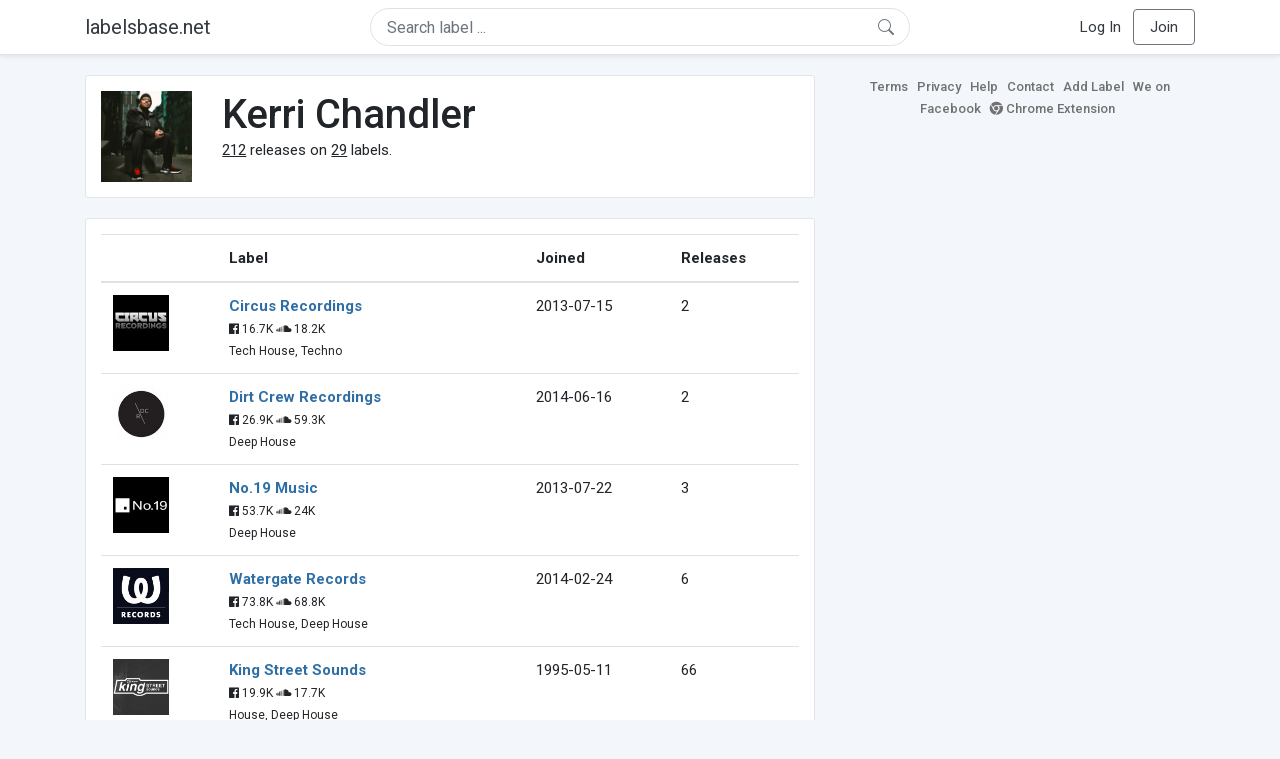

--- FILE ---
content_type: text/html; charset=UTF-8
request_url: https://labelsbase.net/artist/15788
body_size: 6637
content:
<!DOCTYPE html>
<html lang="en">
<head>
    <title>Kerri Chandler</title>

    <meta http-equiv="Content-Type" content="text/html;charset=UTF-8">
    <meta name="viewport" content="width=device-width, initial-scale=1.0">
    <meta name="csrf-token" content="oq6GnHKREUN4N4XznkGtRUCGZDMjAepvB7Yub4IA">

    
    <link rel="stylesheet" href="https://stackpath.bootstrapcdn.com/bootstrap/4.5.0/css/bootstrap.min.css"
          integrity="sha384-9aIt2nRpC12Uk9gS9baDl411NQApFmC26EwAOH8WgZl5MYYxFfc+NcPb1dKGj7Sk" crossorigin="anonymous">
    <link rel="stylesheet" href="https://maxcdn.bootstrapcdn.com/font-awesome/4.7.0/css/font-awesome.min.css">
    <link rel="stylesheet"
          href="https://fonts.googleapis.com/css?family=Roboto:300,400,500,700&subset=cyrillic&display=swap">
    <link rel="stylesheet" href="/css/style.css?v=1602005775"/>

    <link rel="icon" type="image/png" href="/favicon-16.png" sizes="16x16">
    <link rel="icon" type="image/png" href="/favicon-32.png" sizes="32x32">
    <link rel="icon" type="image/png" href="/favicon-96.png" sizes="96x96">

    <style>[wire\:loading] {display: none;}[wire\:offline] {display: none;}[wire\:dirty]:not(textarea):not(input):not(select) {display: none;}</style>

    </head>
<body>

<div class="side_menu">
    <div class="close_menu pointer" onclick="$('.side_menu').toggleClass('side_menu_toggle')">×</div>

            <a href="https://labelsbase.net/login"><i class="fa fa-sign-in fa-fw"></i> Log In</a>
        <a href="https://labelsbase.net/join"><i class="fa fa-user-plus fa-fw"></i> Join</a>
    </div>

<div class="bg-white border-bottom shadow-sm p-2 fixed-top">
    <div class="container">
        <div class="row row-fluid">
            <div class="col-lg-3 col-2 my-auto" id="nav-brand">
                <a class="navbar-brand p-0 text-dark d-none d-lg-inline-block" href="/">
                    labelsbase.net
                </a>
                <a class="text-dark d-inline-block d-lg-none" href="/">
                    <i class="fa fa-home" style="font-size: 23px;"></i>
                </a>
            </div>
            <div class="col-lg-6 col-md-8 col-8 my-auto" id="nav-search">
                                    <div wire:initial-data="{&quot;id&quot;:&quot;mrH7FeEYi8r0t1FygYiB&quot;,&quot;name&quot;:&quot;search-dropdown&quot;,&quot;redirectTo&quot;:false,&quot;locale&quot;:&quot;en&quot;,&quot;events&quot;:[],&quot;eventQueue&quot;:[],&quot;dispatchQueue&quot;:[],&quot;data&quot;:{&quot;q&quot;:null},&quot;children&quot;:[],&quot;checksum&quot;:&quot;5dc6259859a3925bca2ce2983b5af753d7cf46932c75d8f4e767da47a4f18695&quot;}" wire:id="mrH7FeEYi8r0t1FygYiB" class="position-relative">
    <form method="get" action="https://labelsbase.net">
        <div class="position-absolute"
             style="right: 1rem; top: 50%; width: 16px; height: 16px; transform: translateY(-50%);">

            <div class="">
                <div wire:loading.remove>
                    <svg width="16px" height="16px" style="vertical-align: baseline; fill: #6c757d;" viewBox="0 0 16 16"
                         xmlns="http://www.w3.org/2000/svg">
                        <path fill-rule="evenodd"
                              d="M10.442 10.442a1 1 0 0 1 1.415 0l3.85 3.85a1 1 0 0 1-1.414 1.415l-3.85-3.85a1 1 0 0 1 0-1.415z"/>
                        <path fill-rule="evenodd"
                              d="M6.5 12a5.5 5.5 0 1 0 0-11 5.5 5.5 0 0 0 0 11zM13 6.5a6.5 6.5 0 1 1-13 0 6.5 6.5 0 0 1 13 0z"/>
                    </svg>
                </div>
            </div>

            <div wire:loading>
                <div class="spinner-grow text-light" role="status"
                     style="vertical-align: unset; width: 16px; height: 16px;">
                </div>
            </div>

                    </div>

        <input class="form-control border px-3 rounded-pill "
               type="text"
               name="q"
               wire:model="q"
               value=""
               id="q"
               placeholder="Search label ..."
               autocomplete="off">

                                </form>
</div>                            </div>
            <div class="col-lg-3 col-2 my-auto text-right" id="nav-menu">
                <div class="text-dark d-inline-block d-lg-none bars-button pointer">☰</div>
                <div class="d-none d-lg-inline-block">
                                            <a class="text-dark" href="https://labelsbase.net/login">Log In</a>
                        <a class="text-dark ml-2 p-2 px-3 border border-secondary rounded" href="https://labelsbase.net/join">Join</a>
                                    </div>
            </div>
        </div>
    </div>
</div>

<div class="container">
        <div class="row row-fluid">
        <div class="col-md-8">
            <div class="block-content">
                <div class="row">
                    <div class="col-lg-2 col-md-2 col-sm-2 col-xs-3">
                        <img style="width: 100%;" src="https://i.scdn.co/image/23a591881dacf2747a9ed002a5ae47705d0dd982" alt="Kerri Chandler">
                    </div>
                    <div class="col-lg-10 col-md-10 col-sm-10 col-xs-9">
                        <h1>Kerri Chandler</h1>
                        <br>

                        <div>
                            <u>212</u> releases on <u>29</u> labels.
                        </div>
                    </div>
                </div>
            </div>

            <div class="block-content">
                <table class="table" style="margin-bottom: 0;">
                    <thead>
                    <tr>
                        <th></th>
                        <th>Label</th>
                        <th>Joined</th>
                        <th>Releases</th>
                    </tr>
                    </thead>
                    <tbody>
                                            <tr>
                            <td>
                                <img src="https://d1fuks2cnuq5t9.cloudfront.net/i/110x110/y2BrUwGrVJsp2rf5uKVpjK2Z57oiqwtTW26sX1cA.jpg" alt="Circus Recordings" title="Circus Recordings" width="56" height="56">
                            </td>
                            <td>
                                <b><a href="https://labelsbase.net/circus-recordings">Circus Recordings</a></b>
                                                                <br>

                                                                    <small>
                                                                                    <i class="fa fa-facebook-official"></i> 16.7K
                                        
                                                                                    <i class="fa fa-soundcloud"></i> 18.2K
                                                                            </small>
                                    <br>
                                                                <small>Tech House, Techno</small>
                            </td>
                            <td>2013-07-15</td>
                            <td>2</td>
                        </tr>
                                            <tr>
                            <td>
                                <img src="https://d1fuks2cnuq5t9.cloudfront.net/i/110x110/GpkUjyTSvXlgQr4Q5YeoNp64RM92UA3H4fpK9SQy.jpg" alt="Dirt Crew Recordings" title="Dirt Crew Recordings" width="56" height="56">
                            </td>
                            <td>
                                <b><a href="https://labelsbase.net/dirt-crew-recordings">Dirt Crew Recordings</a></b>
                                                                <br>

                                                                    <small>
                                                                                    <i class="fa fa-facebook-official"></i> 26.9K
                                        
                                                                                    <i class="fa fa-soundcloud"></i> 59.3K
                                                                            </small>
                                    <br>
                                                                <small>Deep House</small>
                            </td>
                            <td>2014-06-16</td>
                            <td>2</td>
                        </tr>
                                            <tr>
                            <td>
                                <img src="https://d1fuks2cnuq5t9.cloudfront.net/i/110x110/3ZvNnyWzQPAzWzGaqtt6gjERitydV00RuZaiedYA.jpg" alt="No.19 Music" title="No.19 Music" width="56" height="56">
                            </td>
                            <td>
                                <b><a href="https://labelsbase.net/no-19-music">No.19 Music</a></b>
                                                                <br>

                                                                    <small>
                                                                                    <i class="fa fa-facebook-official"></i> 53.7K
                                        
                                                                                    <i class="fa fa-soundcloud"></i> 24K
                                                                            </small>
                                    <br>
                                                                <small>Deep House</small>
                            </td>
                            <td>2013-07-22</td>
                            <td>3</td>
                        </tr>
                                            <tr>
                            <td>
                                <img src="https://d1fuks2cnuq5t9.cloudfront.net/i/110x110/b6H6UwJJpMcXqjEceAglQpuHjS5lSvR88IjxClc9.jpg" alt="Watergate Records" title="Watergate Records" width="56" height="56">
                            </td>
                            <td>
                                <b><a href="https://labelsbase.net/watergate-records">Watergate Records</a></b>
                                                                <br>

                                                                    <small>
                                                                                    <i class="fa fa-facebook-official"></i> 73.8K
                                        
                                                                                    <i class="fa fa-soundcloud"></i> 68.8K
                                                                            </small>
                                    <br>
                                                                <small>Tech House, Deep House</small>
                            </td>
                            <td>2014-02-24</td>
                            <td>6</td>
                        </tr>
                                            <tr>
                            <td>
                                <img src="https://d1fuks2cnuq5t9.cloudfront.net/i/110x110/naG4SwogXfSz8Aptx6ZhvblT8kHyBF5EaNhn5EQt.jpg" alt="King Street Sounds" title="King Street Sounds" width="56" height="56">
                            </td>
                            <td>
                                <b><a href="https://labelsbase.net/king-street-sounds">King Street Sounds</a></b>
                                                                <br>

                                                                    <small>
                                                                                    <i class="fa fa-facebook-official"></i> 19.9K
                                        
                                                                                    <i class="fa fa-soundcloud"></i> 17.7K
                                                                            </small>
                                    <br>
                                                                <small>House, Deep House</small>
                            </td>
                            <td>1995-05-11</td>
                            <td>66</td>
                        </tr>
                                            <tr>
                            <td>
                                <img src="https://d1fuks2cnuq5t9.cloudfront.net/i/110x110/GDvW9aqWsRH7JKypS2CqPVUvrOszO9exI0CSlJXu.jpg" alt="Large Music" title="Large Music" width="56" height="56">
                            </td>
                            <td>
                                <b><a href="https://labelsbase.net/large-music">Large Music</a></b>
                                                                <br>

                                                                    <small>
                                                                                    <i class="fa fa-facebook-official"></i> 14.8K
                                        
                                                                                    <i class="fa fa-soundcloud"></i> 11.5K
                                                                            </small>
                                    <br>
                                                                <small>Deep House, House</small>
                            </td>
                            <td>1998-04-03</td>
                            <td>30</td>
                        </tr>
                                            <tr>
                            <td>
                                <img src="https://d1fuks2cnuq5t9.cloudfront.net/i/110x110/xmFXZ4NY8spA2KGNP9H26VcrCye0iclOodqb42NP.jpg" alt="Madhouse Records" title="Madhouse Records" width="56" height="56">
                            </td>
                            <td>
                                <b><a href="https://labelsbase.net/madhouse-records">Madhouse Records</a></b>
                                                                <br>

                                                                    <small>
                                        
                                                                                    <i class="fa fa-soundcloud"></i> 18.8K
                                                                            </small>
                                    <br>
                                                                <small>House, Deep House</small>
                            </td>
                            <td>1992-05-18</td>
                            <td>28</td>
                        </tr>
                                            <tr>
                            <td>
                                <img src="https://d1fuks2cnuq5t9.cloudfront.net/i/110x110/c46whDFvbpXJAUG3eVzGw9gxFgGfeugZPz2Sn37c.jpg" alt="Lapsus Music" title="Lapsus Music" width="56" height="56">
                            </td>
                            <td>
                                <b><a href="https://labelsbase.net/lapsus-music">Lapsus Music</a></b>
                                                                <br>

                                                                    <small>
                                                                                    <i class="fa fa-facebook-official"></i> 19.3K
                                        
                                                                                    <i class="fa fa-soundcloud"></i> 16.3K
                                                                            </small>
                                    <br>
                                                                <small>Tech House</small>
                            </td>
                            <td>2010-11-16</td>
                            <td>5</td>
                        </tr>
                                            <tr>
                            <td>
                                <img src="https://d1fuks2cnuq5t9.cloudfront.net/i/110x110/VyfxqHsV1MddaqYIbPVFQk2pIYxMYSE8U5iCthxr.jpg" alt="This And That" title="This And That" width="56" height="56">
                            </td>
                            <td>
                                <b><a href="https://labelsbase.net/this-and-that">This And That</a></b>
                                                                <br>

                                                                    <small>
                                                                                    <i class="fa fa-facebook-official"></i> 15.2K
                                        
                                                                                    <i class="fa fa-soundcloud"></i> 8.8K
                                                                            </small>
                                    <br>
                                                                <small>Tech House</small>
                            </td>
                            <td>2018-12-14</td>
                            <td>1</td>
                        </tr>
                                            <tr>
                            <td>
                                <img src="https://d1fuks2cnuq5t9.cloudfront.net/i/110x110/vrumsbBKnKr7IMXYdFCXro7b0wuJxlYKcLkB9t1W.jpg" alt="Tresor" title="Tresor" width="56" height="56">
                            </td>
                            <td>
                                <b><a href="https://labelsbase.net/tresor">Tresor</a></b>
                                                                <br>

                                                                    <small>
                                                                                    <i class="fa fa-facebook-official"></i> 259.7K
                                        
                                                                                    <i class="fa fa-soundcloud"></i> 72.9K
                                                                            </small>
                                    <br>
                                                                <small>Techno</small>
                            </td>
                            <td>2012-11-19</td>
                            <td>1</td>
                        </tr>
                                            <tr>
                            <td>
                                <img src="https://d1fuks2cnuq5t9.cloudfront.net/i/110x110/338htXbxV0JnKwerANLv0jcLW2xm8ikAINZAbzHg.jpg" alt="Ibadan Records" title="Ibadan Records" width="56" height="56">
                            </td>
                            <td>
                                <b><a href="https://labelsbase.net/ibadan-records-5066">Ibadan Records</a></b>
                                                                    <i class="fa fa-check-circle" style="color: #3b91e4;" aria-hidden="true"></i>
                                                                <br>

                                                                    <small>
                                                                                    <i class="fa fa-facebook-official"></i> 91K
                                        
                                                                                    <i class="fa fa-soundcloud"></i> 22.1K
                                                                            </small>
                                    <br>
                                                                <small>Deep House, House</small>
                            </td>
                            <td>1996-01-01</td>
                            <td>34</td>
                        </tr>
                                            <tr>
                            <td>
                                <img src="https://d1fuks2cnuq5t9.cloudfront.net/i/110x110/YOoajGyoMRxYsPdbbXFQyxEE1FMRebDHa1UdwIfw.jpg" alt="Virgin EMI Records" title="Virgin EMI Records" width="56" height="56">
                            </td>
                            <td>
                                <b><a href="https://labelsbase.net/virgin-emi-records">Virgin EMI Records</a></b>
                                                                <br>

                                                                    <small>
                                                                                    <i class="fa fa-facebook-official"></i> 60.3K
                                        
                                                                            </small>
                                    <br>
                                                                <small>Electronica, Dubstep</small>
                            </td>
                            <td>2016-07-15</td>
                            <td>1</td>
                        </tr>
                                            <tr>
                            <td>
                                <img src="https://d1fuks2cnuq5t9.cloudfront.net/i/110x110/eoRuPZ2VD4w6rZA7VvIvyBerdYtNZ9kVC6CHEk2o.jpg" alt="Deeply Rooted" title="Deeply Rooted" width="56" height="56">
                            </td>
                            <td>
                                <b><a href="https://labelsbase.net/deeply-rooted">Deeply Rooted</a></b>
                                                                <br>

                                                                    <small>
                                                                                    <i class="fa fa-facebook-official"></i> 8.9K
                                        
                                                                                    <i class="fa fa-soundcloud"></i> 14.8K
                                                                            </small>
                                    <br>
                                                                <small>Techno</small>
                            </td>
                            <td></td>
                            <td></td>
                        </tr>
                                            <tr>
                            <td>
                                <img src="https://d1fuks2cnuq5t9.cloudfront.net/i/110x110/CnBRLL47ZwaMvhLG9cewnv4sQZuXzAnUIEFJ5XQS.jpg" alt="Ultra" title="Ultra" width="56" height="56">
                            </td>
                            <td>
                                <b><a href="https://labelsbase.net/ultra">Ultra</a></b>
                                                                <br>

                                                                    <small>
                                                                                    <i class="fa fa-facebook-official"></i> 2.7M
                                        
                                                                                    <i class="fa fa-soundcloud"></i> 339K
                                                                            </small>
                                    <br>
                                                                <small>House, Progressive House</small>
                            </td>
                            <td>2016-07-22</td>
                            <td>1</td>
                        </tr>
                                            <tr>
                            <td>
                                <img src="https://d1fuks2cnuq5t9.cloudfront.net/i/110x110/WJ9EUjs9tHfcbu8UXMQBAn9GLoIOKZrps97XlSud.jpg" alt="Crosstown Rebels" title="Crosstown Rebels" width="56" height="56">
                            </td>
                            <td>
                                <b><a href="https://labelsbase.net/crosstown-rebels">Crosstown Rebels</a></b>
                                                                <br>

                                                                    <small>
                                                                                    <i class="fa fa-facebook-official"></i> 167.4K
                                        
                                                                                    <i class="fa fa-soundcloud"></i> 143.8K
                                                                            </small>
                                    <br>
                                                                <small>Deep House, Tech House</small>
                            </td>
                            <td>2016-01-22</td>
                            <td>1</td>
                        </tr>
                                            <tr>
                            <td>
                                <img src="https://d1fuks2cnuq5t9.cloudfront.net/i/110x110/pHX179LOlMQxJPNQTMgIiuUT6XKRo2CWYfBZe4iY.jpg" alt="Hot Creations" title="Hot Creations" width="56" height="56">
                            </td>
                            <td>
                                <b><a href="https://labelsbase.net/hot-creations">Hot Creations</a></b>
                                                                <br>

                                                                    <small>
                                                                                    <i class="fa fa-facebook-official"></i> 334.1K
                                        
                                                                                    <i class="fa fa-soundcloud"></i> 241.5K
                                                                            </small>
                                    <br>
                                                                <small>Deep House, Tech House</small>
                            </td>
                            <td>2016-06-03</td>
                            <td>1</td>
                        </tr>
                                            <tr>
                            <td>
                                <img src="https://d1fuks2cnuq5t9.cloudfront.net/i/110x110/MreKqTJ7zjlVLfSwqhFmP0ZL6QrSouXKssFIhiXS.jpg" alt="Moon Harbour Recordings" title="Moon Harbour Recordings" width="56" height="56">
                            </td>
                            <td>
                                <b><a href="https://labelsbase.net/moon-harbour-recordings">Moon Harbour Recordings</a></b>
                                                                <br>

                                                                    <small>
                                                                                    <i class="fa fa-facebook-official"></i> 56K
                                        
                                                                                    <i class="fa fa-soundcloud"></i> 55.3K
                                                                            </small>
                                    <br>
                                                                <small>Tech House</small>
                            </td>
                            <td>2014-04-16</td>
                            <td>3</td>
                        </tr>
                                            <tr>
                            <td>
                                <img src="https://d1fuks2cnuq5t9.cloudfront.net/i/110x110/kZMvFUuADOeA9yx6Dbi3CxVFX2wMH9B6h4fb8XC2.jpg" alt="Piston Recordings" title="Piston Recordings" width="56" height="56">
                            </td>
                            <td>
                                <b><a href="https://labelsbase.net/piston-recordings">Piston Recordings</a></b>
                                                                <br>

                                                                    <small>
                                                                                    <i class="fa fa-facebook-official"></i> 13.4K
                                        
                                                                                    <i class="fa fa-soundcloud"></i> 459
                                                                            </small>
                                    <br>
                                                                <small>Deep House</small>
                            </td>
                            <td>2013-06-03</td>
                            <td>1</td>
                        </tr>
                                            <tr>
                            <td>
                                <img src="https://d1fuks2cnuq5t9.cloudfront.net/i/110x110/LfglWFLhnu8ObGFrvLDLGqZQ8LvphbpV9b5y1Yql.jpg" alt="Clubstar" title="Clubstar" width="56" height="56">
                            </td>
                            <td>
                                <b><a href="https://labelsbase.net/clubstar">Clubstar</a></b>
                                                                <br>

                                                                    <small>
                                                                                    <i class="fa fa-facebook-official"></i> 3.1K
                                        
                                                                            </small>
                                    <br>
                                                                <small>House</small>
                            </td>
                            <td>2015-10-30</td>
                            <td>1</td>
                        </tr>
                                            <tr>
                            <td>
                                <img src="https://d1fuks2cnuq5t9.cloudfront.net/i/110x110/D4SYutnbQvQwouPiWiFTdYBpUgpgm7En2oyftzPe.jpg" alt="Defected" title="Defected" width="56" height="56">
                            </td>
                            <td>
                                <b><a href="https://labelsbase.net/defected">Defected</a></b>
                                                                <br>

                                                                    <small>
                                                                                    <i class="fa fa-facebook-official"></i> 705.5K
                                        
                                                                                    <i class="fa fa-soundcloud"></i> 385.8K
                                                                            </small>
                                    <br>
                                                                <small>House, Deep House</small>
                            </td>
                            <td>2013-07-21</td>
                            <td>7</td>
                        </tr>
                                            <tr>
                            <td>
                                <img src="https://d1fuks2cnuq5t9.cloudfront.net/i/110x110/N89PeYb8W2lUbMUIxjXC5TnwWlOhkPnFEyWfTfSh.jpg" alt="Simma Black" title="Simma Black" width="56" height="56">
                            </td>
                            <td>
                                <b><a href="https://labelsbase.net/simma-black">Simma Black</a></b>
                                                                <br>

                                                                    <small>
                                                                                    <i class="fa fa-facebook-official"></i> 12.7K
                                        
                                                                                    <i class="fa fa-soundcloud"></i> 67.4K
                                                                            </small>
                                    <br>
                                                                <small>House, Deep House</small>
                            </td>
                            <td>2018-03-02</td>
                            <td>1</td>
                        </tr>
                                            <tr>
                            <td>
                                <img src="https://d1fuks2cnuq5t9.cloudfront.net/i/110x110/I4sP95Q7wy0vhagmUgFRlSHHpy4Pn1na1EUuVN2g.jpg" alt="LW Recordings" title="LW Recordings" width="56" height="56">
                            </td>
                            <td>
                                <b><a href="https://labelsbase.net/lw-recordings">LW Recordings</a></b>
                                                                <br>

                                                                    <small>
                                                                                    <i class="fa fa-facebook-official"></i> 5.6K
                                        
                                                                            </small>
                                    <br>
                                                                <small>Techno, House</small>
                            </td>
                            <td>2018-12-24</td>
                            <td>2</td>
                        </tr>
                                            <tr>
                            <td>
                                <img src="https://d1fuks2cnuq5t9.cloudfront.net/i/110x110/buVp4OASLELHfBQd4xbyTzY9EOUAXRmsEZH0qhTl.jpg" alt="Afterlife Records" title="Afterlife Records" width="56" height="56">
                            </td>
                            <td>
                                <b><a href="https://labelsbase.net/afterlife-records">Afterlife Records</a></b>
                                                                <br>

                                                                    <small>
                                                                                    <i class="fa fa-facebook-official"></i> 133.7K
                                        
                                                                                    <i class="fa fa-soundcloud"></i> 127.5K
                                                                            </small>
                                    <br>
                                                                <small>Deep House, Techno</small>
                            </td>
                            <td>2020-04-03</td>
                            <td>1</td>
                        </tr>
                                            <tr>
                            <td>
                                <img src="https://d1fuks2cnuq5t9.cloudfront.net/i/110x110/F1N6A7uAYtEQBjYoTSy680WFWxLdRuA6BP3seBce.jpg" alt="Voltaire Music" title="Voltaire Music" width="56" height="56">
                            </td>
                            <td>
                                <b><a href="https://labelsbase.net/voltaire-music">Voltaire Music</a></b>
                                                                <br>

                                                                    <small>
                                                                                    <i class="fa fa-facebook-official"></i> 3.2K
                                        
                                                                            </small>
                                    <br>
                                                                <small>Tech House</small>
                            </td>
                            <td>2020-09-04</td>
                            <td>1</td>
                        </tr>
                                            <tr>
                            <td>
                                <img src="https://d1fuks2cnuq5t9.cloudfront.net/i/110x110/W0qLRheh5ksFveet8133YefPtELg2Gnxt91ClqUc.jpg" alt="Recovery Tech" title="Recovery Tech" width="56" height="56">
                            </td>
                            <td>
                                <b><a href="https://labelsbase.net/recovery-tech">Recovery Tech</a></b>
                                                                <br>

                                                                    <small>
                                                                                    <i class="fa fa-facebook-official"></i> 4.5K
                                        
                                                                                    <i class="fa fa-soundcloud"></i> 20K
                                                                            </small>
                                    <br>
                                                                <small>Tech House</small>
                            </td>
                            <td>2020-12-28</td>
                            <td>4</td>
                        </tr>
                                            <tr>
                            <td>
                                <img src="https://d1fuks2cnuq5t9.cloudfront.net/i/110x110/B7GhZAdPgtzyIYkoWNeUqNXECGdepMponlkgSb0e.jpg" alt="Quantize Recordings" title="Quantize Recordings" width="56" height="56">
                            </td>
                            <td>
                                <b><a href="https://labelsbase.net/quantize-recordings">Quantize Recordings</a></b>
                                                                <br>

                                                                    <small>
                                                                                    <i class="fa fa-facebook-official"></i> 10K
                                        
                                                                                    <i class="fa fa-soundcloud"></i> 4.5K
                                                                            </small>
                                    <br>
                                                                <small>House, Deep House</small>
                            </td>
                            <td>2021-10-29</td>
                            <td>4</td>
                        </tr>
                                            <tr>
                            <td>
                                <img src="https://d1fuks2cnuq5t9.cloudfront.net/i/110x110/wYFz47dzZAuEk0umSPMh5js6B9jfpTqkEjpffbIo.jpg" alt="Milk &amp; Sugar" title="Milk &amp; Sugar" width="56" height="56">
                            </td>
                            <td>
                                <b><a href="https://labelsbase.net/milk-and-sugar">Milk &amp; Sugar</a></b>
                                                                <br>

                                                                    <small>
                                                                                    <i class="fa fa-facebook-official"></i> 25.7K
                                        
                                                                                    <i class="fa fa-soundcloud"></i> 72.9K
                                                                            </small>
                                    <br>
                                                                <small>House</small>
                            </td>
                            <td>2022-05-13</td>
                            <td>1</td>
                        </tr>
                                            <tr>
                            <td>
                                <img src="https://d1fuks2cnuq5t9.cloudfront.net/i/110x110/T358Ru4pWEM8g6AB57X3cBPEmhgMD1IwqiEj9Xr8.jpg" alt="Toolroom Records" title="Toolroom Records" width="56" height="56">
                            </td>
                            <td>
                                <b><a href="https://labelsbase.net/toolroom-records">Toolroom Records</a></b>
                                                                <br>

                                                                    <small>
                                                                                    <i class="fa fa-facebook-official"></i> 242.5K
                                        
                                                                                    <i class="fa fa-soundcloud"></i> 166K
                                                                            </small>
                                    <br>
                                                                <small>Tech House, House</small>
                            </td>
                            <td>2010-09-08</td>
                            <td>3</td>
                        </tr>
                                            <tr>
                            <td>
                                <img src="https://d1fuks2cnuq5t9.cloudfront.net/i/110x110/f0vZqvbq0FAHUko0C2fbXl0BOdI1HnRwKghJ2vY2.jpg" alt="Armada Music Bundles" title="Armada Music Bundles" width="56" height="56">
                            </td>
                            <td>
                                <b><a href="https://labelsbase.net/armada-music-bundles">Armada Music Bundles</a></b>
                                                                <br>

                                                                    <small>
                                                                                    <i class="fa fa-facebook-official"></i> 3.2M
                                        
                                                                            </small>
                                    <br>
                                                                <small>Trance, Progressive House</small>
                            </td>
                            <td>2017-10-20</td>
                            <td>1</td>
                        </tr>
                                        </tbody>
                </table>
            </div>
        </div>

        <div class="col-md-4">
            <div class="sb-footer mb-4">
    <a href="https://labelsbase.net/terms">Terms</a>
    <a href="https://labelsbase.net/privacy">Privacy</a>
    <a href="https://labelsbase.net/faq">Help</a>
    <a href="https://labelsbase.net/contact">Contact</a>
    <a href="https://labelsbase.net/add">Add Label</a>
    <a href="https://www.facebook.com/labelsbase/" target="_blank">We on Facebook</a>
    <a href="https://chrome.google.com/webstore/detail/labelsbasebeatport/hmnnmkppfllhndkjcpdiobhlkpkanace" target="_blank"><i class="fa fa-chrome" aria-hidden="true"></i> Chrome Extension</a>
</div>        </div>
    </div>
</div>

<script src="https://code.jquery.com/jquery-3.5.1.min.js"
        integrity="sha256-9/aliU8dGd2tb6OSsuzixeV4y/faTqgFtohetphbbj0=" crossorigin="anonymous"></script>
<script src="https://cdn.jsdelivr.net/npm/popper.js@1.16.0/dist/umd/popper.min.js"
        integrity="sha384-Q6E9RHvbIyZFJoft+2mJbHaEWldlvI9IOYy5n3zV9zzTtmI3UksdQRVvoxMfooAo"
        crossorigin="anonymous"></script>
<script src="https://stackpath.bootstrapcdn.com/bootstrap/4.5.0/js/bootstrap.min.js"
        integrity="sha384-OgVRvuATP1z7JjHLkuOU7Xw704+h835Lr+6QL9UvYjZE3Ipu6Tp75j7Bh/kR0JKI"
        crossorigin="anonymous"></script>

    <!-- Google.Analytics counter -->
    <script>
        (function (i, s, o, g, r, a, m) {
            i['GoogleAnalyticsObject'] = r;
            i[r] = i[r] || function () {
                (i[r].q = i[r].q || []).push(arguments)
            }, i[r].l = 1 * new Date();
            a = s.createElement(o),
                m = s.getElementsByTagName(o)[0];
            a.async = 1;
            a.src = g;
            m.parentNode.insertBefore(a, m)
        })(window, document, 'script', '//www.google-analytics.com/analytics.js', 'ga');
        ga('create', 'UA-53654791-1', 'auto');
        ga('send', 'pageview');
    </script>

<script src="/livewire/livewire.js?id=d7d975b5d122717a1ee0" data-turbolinks-eval="false"></script><script data-turbolinks-eval="false">if (window.livewire) {console.warn('Livewire: It looks like Livewire\'s @livewireScripts JavaScript assets have already been loaded. Make sure you aren\'t loading them twice.')}window.livewire = new Livewire();window.livewire_app_url = '';window.livewire_token = 'oq6GnHKREUN4N4XznkGtRUCGZDMjAepvB7Yub4IA';/* Make Alpine wait until Livewire is finished rendering to do its thing. */window.deferLoadingAlpine = function (callback) {window.addEventListener('livewire:load', function () {callback();});};document.addEventListener("DOMContentLoaded", function () {window.livewire.start();});var firstTime = true;document.addEventListener("turbolinks:load", function() {/* We only want this handler to run AFTER the first load. */if(firstTime) {firstTime = false;return;}window.livewire.restart();});document.addEventListener("turbolinks:before-cache", function() {document.querySelectorAll('[wire\\:id]').forEach(function(el) {const component = el.__livewire;const dataObject = {data: component.data,events: component.events,children: component.children,checksum: component.checksum,locale: component.locale,name: component.name,errorBag: component.errorBag,redirectTo: component.redirectTo,};el.setAttribute('wire:initial-data', JSON.stringify(dataObject));});});</script>

<script>
    $('body').click(function () {
        $('.side_menu').removeClass('side_menu_toggle');
        $('#nav-brand, #nav-menu').removeClass('d-none d-md-block');
        $('#nav-search').removeClass('col-12');
    });

    $('.bars-button').click(function (e) {
        e.stopPropagation();
        $('.side_menu').toggleClass('side_menu_toggle');
    });

    $('#q')
        .focus(function (e) {
            e.stopPropagation();
            $('.side_menu').removeClass('side_menu_toggle');
            $('#nav-brand, #nav-menu').addClass('d-none d-md-block');
            $('#nav-search').addClass('col-12');
        })
        .click(function (e) {
            e.stopPropagation();
        });
</script>


</body>
</html>